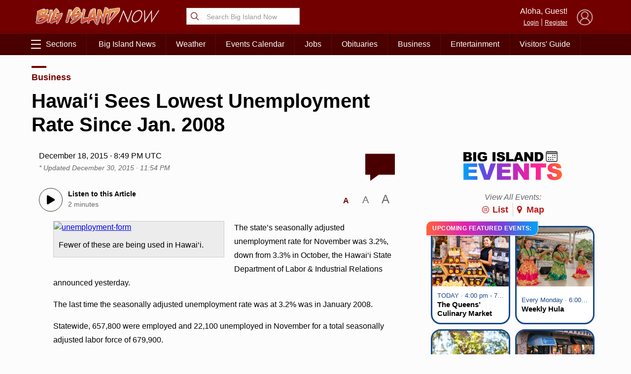

--- FILE ---
content_type: text/html; charset=UTF-8
request_url: https://bigislandnow.com/wp-admin/admin-ajax.php
body_size: -169
content:
{"count":"","postid":"142965"}

--- FILE ---
content_type: text/html; charset=utf-8
request_url: https://www.google.com/recaptcha/api2/aframe
body_size: 266
content:
<!DOCTYPE HTML><html><head><meta http-equiv="content-type" content="text/html; charset=UTF-8"></head><body><script nonce="STaZ51_TnxvcceHUySRQeg">/** Anti-fraud and anti-abuse applications only. See google.com/recaptcha */ try{var clients={'sodar':'https://pagead2.googlesyndication.com/pagead/sodar?'};window.addEventListener("message",function(a){try{if(a.source===window.parent){var b=JSON.parse(a.data);var c=clients[b['id']];if(c){var d=document.createElement('img');d.src=c+b['params']+'&rc='+(localStorage.getItem("rc::a")?sessionStorage.getItem("rc::b"):"");window.document.body.appendChild(d);sessionStorage.setItem("rc::e",parseInt(sessionStorage.getItem("rc::e")||0)+1);localStorage.setItem("rc::h",'1769152192366');}}}catch(b){}});window.parent.postMessage("_grecaptcha_ready", "*");}catch(b){}</script></body></html>